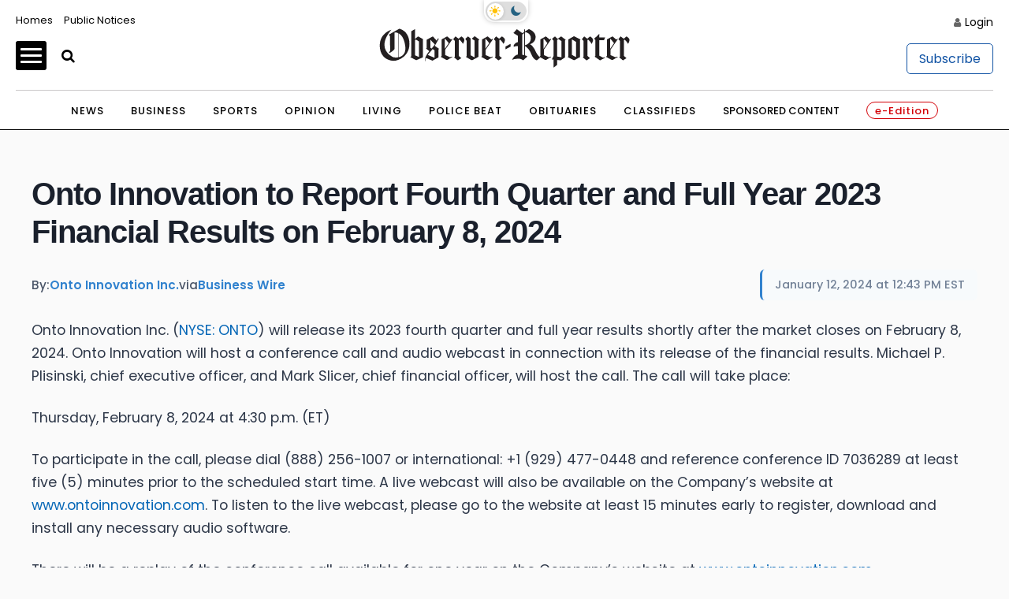

--- FILE ---
content_type: application/javascript; charset=utf-8
request_url: https://fundingchoicesmessages.google.com/f/AGSKWxVWsZVBv1BMRSPwa4LPQ9dWDUzp4GNt708_A6vnBWumY6QifzmGPht3aCWoP3YkF6y0FUPEel1lsWuqra7WEJ88gq_c8CCIxkPFNTZn4Yz_AMkk4TbdlfLS0hFW_7THXrq3YfKWCYGbL7CtQ6tzPTrzKokzPycCYONRECJNFkMKUStGnGzJcIWhkN33/_/ads_home?/adnew2./AdS/RAD./oas-config./ads1.
body_size: -1287
content:
window['600b0f2d-0ed0-4fb1-9d53-fe7dfeaff9d7'] = true;